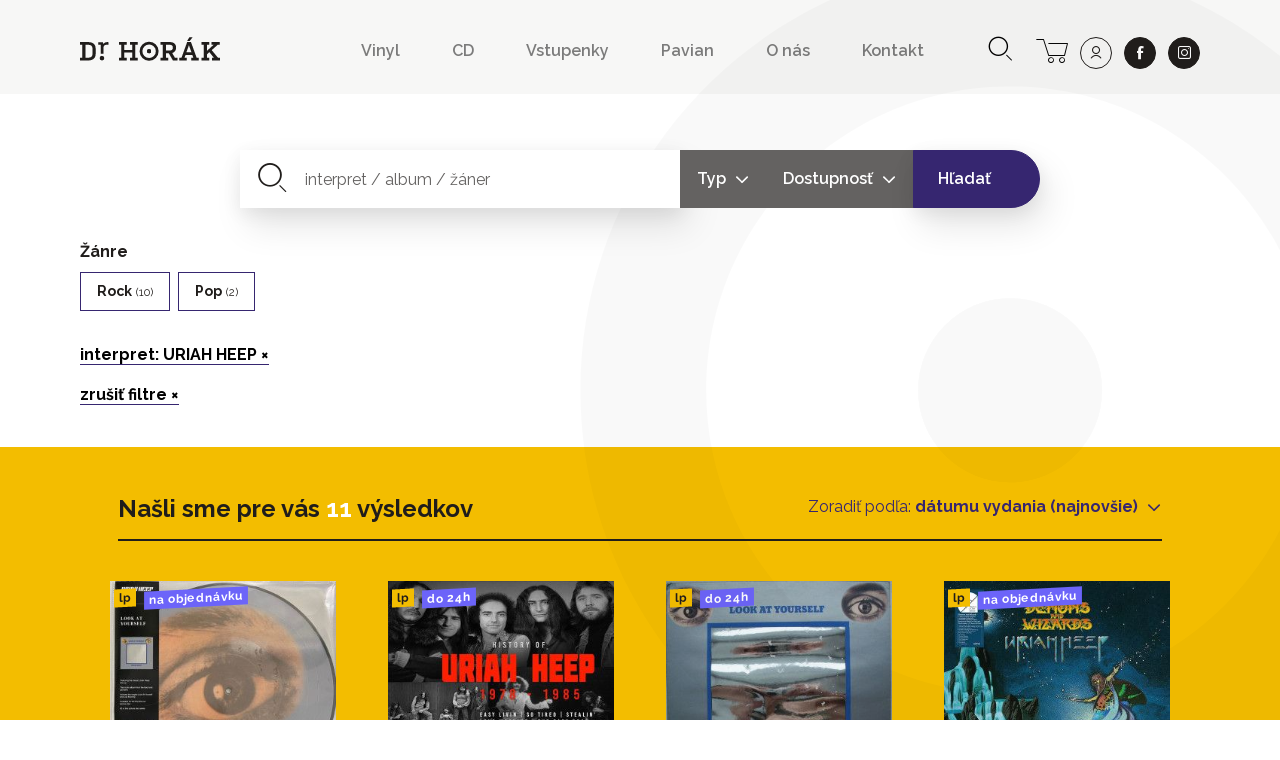

--- FILE ---
content_type: text/html; charset=UTF-8
request_url: https://www.drhorak.sk/katalog?authors=URIAH%20HEEP
body_size: 8095
content:
<!DOCTYPE html>
<html lang="sk">

    <head>
    <meta charset="utf-8">
    <meta http-equiv="X-UA-Compatible" content="IE=edge">
    <meta name="viewport" content="width=device-width, initial-scale=1, shrink-to-fit=no">
    <meta name="csrf-token" content="Kc4A0eXwWFMtmXoh9LUz5RrqbxVn6G5JEg81H3FL">

    <meta name="description" content="Sme viac než len predajňa, sme ostrov dobrej hudby uprostred mesta. Od roku 1991 prinášame pre svojich verných i nových zákazníkov neustále kvalitnú hudbu.">
    
        <meta property="og:title" content="Dr.Horák - naordinujte si dobrú hudbu" />
    <meta property="og:description" content="Sme viac než len predajňa, sme ostrov dobrej hudby uprostred mesta. Od roku 1991 prinášame pre svojich verných i nových zákazníkov neustále kvalitnú hudbu." />
    <meta property="og:type" content="website" />
    <meta property="og:url" content="https://www.drhorak.sk/katalog" />
    <meta property="og:image" content="https://www.drhorak.sk/images/og_image.jpg" />
    <meta property="og:site_name" content="Dr.Horák - naordinujte si dobrú hudbu" />
    
    
    <meta name="google-site-verification" content="fv_f2bT9R-CJWylp21O_bTbzbSH5ujKxtb3SVipgU6E" />

    <title>
                   autor: URIAH HEEP | ponuka titulov | Dr.Horák - naordinujte si dobrú hudbu
            </title>

    <!-- Favicons-->
    <link rel="apple-touch-icon" sizes="180x180" href="/apple-touch-icon.png">
<link rel="icon" type="image/png" sizes="32x32" href="/favicon-32x32.png">
<link rel="icon" type="image/png" sizes="16x16" href="/favicon-16x16.png">
<link rel="manifest" href="/site.webmanifest">
<link rel="mask-icon" href="/safari-pinned-tab.svg" color="#f3bd00">
<meta name="msapplication-TileColor" content="#f3bd00">
<meta name="theme-color" content="#f3bd00">
    
    

    
    <!-- Styles -->
    <link rel="stylesheet" href="https://unpkg.com/flickity@2/dist/flickity.min.css">
    <link rel="stylesheet" href="https://cdnjs.cloudflare.com/ajax/libs/select2/4.0.5/css/select2.min.css" />
    

    <link rel="stylesheet" href="/css/app.css?id=776edc1dac80f2840aae">
    
    <script>
window.dataLayer = window.dataLayer || [];
</script>
<script>(function(w,d,s,l,i){w[l]=w[l]||[];w[l].push({'gtm.start':
new Date().getTime(),event:'gtm.js'});var f=d.getElementsByTagName(s)[0],
j=d.createElement(s),dl=l!='dataLayer'?'&l='+l:'';j.async=true;j.src=
'https://www.googletagmanager.com/gtm.js?id='+i+dl;f.parentNode.insertBefore(j,f);
})(window,document,'script','dataLayer','GTM-NVVDSC8');</script>

    
    
    

</head>
    <body>
        <noscript><iframe src="https://www.googletagmanager.com/ns.html?id=GTM-NVVDSC8"
height="0" width="0" style="display:none;visibility:hidden"></iframe></noscript>

                    <div class="bg-katalog bg-overlay"></div>
        
        

        <nav class="navbar navbar-expand-lg navbar-light bg-light">
    <div class="container-fluid">
        <button class="navbar-toggler border-0 collapsed" type="button" data-toggle="collapse" data-target="#navbarDrHorak" aria-controls="navbarDrHorak" aria-expanded="false" aria-label="Toggle navigation">
            <i class="icon-close"></i>
            <i class="icon-bars"></i>
        </button>
        <a class="navbar-brand py-3 py-lg-4" href="/">
            <img src="/images/logo.svg"  alt="Dr. Horák" loading="lazy">
        </a>
        <a class="lh-2rem d-lg-none lead text-nowrap no-underline position-relative" title="košík" href="https://www.drhorak.sk/kosik" aria-label="cart">
                        <i class="icon-cart position-relative"></i>
        </a>
        <div class="collapse navbar-collapse mt-2" id="navbarDrHorak">
            <form class="form-inline d-block d-lg-none left-inner-addon mt-2 mb-4 bg-white" role="search" action="https://www.drhorak.sk/katalog" id="searchFormMobile">
                <i class="icon-search"></i>
                <input
                class="search form-control mr-sm-2 w-100 border-dark"
                name="search"
                
                type="text"
                placeholder="Hľadať"
                aria-label="hľadať"
                value=""
                data-products-title="albumy"
                data-concerts-title="koncerty"
                data-authors-title="interpreti"
                data-publishers-title="vydavateľstvá"
                data-categories-title="žánre"
                autocomplete="off"
                >
                <input type="submit" class="invisible position-absolute">
            </form>

            <ul class="navbar-nav ml-auto font-weight-semibold">
    <li class="nav-item mx-1 mr-md-5"><a class="nav-link px-0 py-1" href="https://www.drhorak.sk/katalog?type=LP">Vinyl</a></li>
    <li class="nav-item mx-1 mr-md-5"><a class="nav-link px-0 py-1" href="https://www.drhorak.sk/katalog?type=CD">CD</a></li>
    <li class="nav-item mx-1 mr-md-5"><a href="https://vstupenky.drhorak.sk" class=" nav-link px-0 py-1" title="Vstupenky na koncerty">Vstupenky</a></li>
    <li class="nav-item mx-1 mr-md-5"><a href="https://www.drhorak.sk/pavian-records" class=" nav-link px-0 py-1">Pavian</a></li>
    <li class="nav-item mx-1 mr-md-5"><a href="https://www.drhorak.sk/informacie/o-nas" class=" nav-link px-0 py-1">O nás</a></li>
    <li class="nav-item mx-1 mr-md-5"><a href="https://www.drhorak.sk/informacie/kontakt" class=" nav-link px-0 py-1">Kontakt</a></li>
</ul>
                            <a class="d-none d-lg-inline-block lh-2rem mr-0 ml-md-3 ml-2 lead text-nowrap no-underline" title="vyhľadávanie" href="#search-lg">
                    <i class="icon-search"></i>
                </a>
            
            <div class="text-center ml-2 text-nowrap">

                <a class="d-none d-lg-inline-block lh-2rem mr-0 ml-md-3 ml-2 lead text-nowrap no-underline position-relative" title="košík" href="https://www.drhorak.sk/kosik" aria-label="cart">
                                        <i class="icon-cart position-relative"></i>
                </a>

                <a class="ml-1 ml-md-2 btn btn-outline-dark btn-rounded btn-lg" title="prihlásiť sa" href="https://www.drhorak.sk/login?ref=menu" aria-label="user" rel="nofollow">
                    <i class="icon-user"></i>
                </a>

                <a class="ml-4 ml-md-2 btn btn-dark btn-rounded btn-lg border" href="https://www.facebook.com/drhorak.sk" title="facebook" rel="nofollow" target="_blank">
                    <i class="icon-facebook"></i>
                </a>

                <a class="ml-4 ml-md-2 btn btn-dark btn-rounded btn-lg border" href="https://www.instagram.com/drhorak_records" title="instagram" rel="nofollow" target="_blank">
                    <i class="icon-instagram"></i>
                </a>
            </div>

        </div>
    </div>
</nav>
        

        <div class="container">
            </div>
<section id="filters" class="bg-white">
  <div class="container pt-2">

    <form action="https://www.drhorak.sk/katalog" id="searchForm">
  <div class="input-group input-group-lg mt-4 mt-md-5 mx-auto mw-50rem z-index left-inner-addon search-lg" id="search-lg">
    <i class="icon-search"></i>
    <input type="text" name="search" role="search" class="form-control bg-white add-shadow border-0" placeholder="interpret / album / žáner" aria-label="interpret / album / žáner" aria-describedby="button-search" name="search"
                      
                      value=""
                      data-products-title="albumy"
                      data-authors-title="interpreti"
                      data-publishers-title="vydavateľstvá"
                      data-categories-title="žánre"
                      data-concerts-title="koncerty"
                      autocomplete="off">
    <div class="input-group-append input-dropdown">
        <input type="hidden" name="type" value="">
        <button class="btn btn-secondary dropdown-toggle" type="button" data-toggle="dropdown" aria-haspopup="true" aria-expanded="false">
                      Typ
                  </button>
        <div class="dropdown-menu">
            <a class="dropdown-item" href="#" data-value="LP">LP (Vinyl)</a>
            <a class="dropdown-item" href="#" data-value="CD">CD</a>
            <div class="dropdown-divider"></div>
            <a class="dropdown-item" href="#" data-value="">Všetko</a>
        </div>
    </div>

    <div class="input-group-append input-dropdown">
        <input type="hidden" name="pd_status" value="">
        <button class="btn btn-secondary dropdown-toggle" type="button" data-toggle="dropdown" aria-haspopup="true" aria-expanded="false">
                      Dostupnosť
                  </button>
        <div class="dropdown-menu">
            <a class="dropdown-item" href="#" data-value="4">Len skladom (do 24h)</a>
            <div class="dropdown-divider"></div>
            <a class="dropdown-item" href="#" data-value="0">Všetko</a>
        </div>
    </div>

    <div class="input-group-append">
      <button class="btn btn-info pl-md-4 pr-md-5 add-shadow" type="submit" id="button-search">Hľadať</button>
    </div>
  </div>
  <div class="input-group input-group-lg mx-auto mw-50rem z-index mt-4 mt-sm-0 justify-content-center" id="input-dropdown-mobile"></div>
</form>
    <form action="https://www.drhorak.sk/katalog" class="pt-2 pt-md-4">
      
      <input type="hidden" name="sort_by" id="sort_by" value="">


      
      <div class="row mb-4">
                            <div class="col-12 pt-2">
            <div class="">
              <label for="categories">Žánre</label>
            </div>
            <div class="d-md-flex justify-content-between flex-wrap">
                          <label class="btn btn-sm mr-2 font-weight-normal btn-outline-info text-capitalize py-2 px-3" for="category-rock">
                <strong>rock</strong> <span class="small">(10)</span>
                <input type="checkbox" class="custom-control-input form-check-input checkbox-category" name="categories[]" id="category-rock" value="Rock" >
              </label>
                          <label class="btn btn-sm mr-auto font-weight-normal btn-outline-info text-capitalize py-2 px-3" for="category-pop">
                <strong>pop</strong> <span class="small">(2)</span>
                <input type="checkbox" class="custom-control-input form-check-input checkbox-category" name="categories[]" id="category-pop" value="Pop" >
              </label>
                        </div>
          </div>
          
          <div class="col-md-12 text-left mt-4">
                                              <p>
                                          <input type="hidden" name="authors" value="URIAH HEEP">
                      <a class="font-weight-bold underline-color" href="https://www.drhorak.sk/katalog">interpret: URIAH HEEP ×</a>
                                      </p>
                  <p>

                    <a class="font-weight-bold underline-color" href="https://www.drhorak.sk/katalog">zrušiť filtre ×</a>
                  </p>
                                      </div>

        </div>
      </div>
    </form>
  </div>
</section>

<section id="content" class="bg-primary">
  
  <div  class="container py-4 px-4">
    <div class="row border-bottom-2 mt-4 mx-4">
      <div class="col-md-6 pl-0">
        <p class="display-2">Našli sme pre vás <span class="text-white">11</span> výsledkov</p>
      </div>
      <div class="col-md-6 text-right pr-0 text-info">
        <span>Zoradiť podľa:</span>
        <div class="dropdown d-inline-block">
          <a href="#" class="dropdown-toggle font-weight-bold no-underline text-info" id="dropdownSortBy" data-toggle="dropdown" aria-expanded="false">
            dátumu vydania (najnovšie)
            <span class="caret"></span>
          </a>
          <div class="dropdown-menu dropdown-menu-sort" role="menu" aria-labelledby="dropdownSortBy">
                                                <a class="dropdown-item" href="#" rel="released_date_new">dátumu vydania (najnovšie)</a>
                                                                <a class="dropdown-item" href="#" rel="released_date_old">dátumu vydania (najstaršie)</a>
                                                                <a class="dropdown-item" href="#" rel="expensive">najdrahšie</a>
                                                                <a class="dropdown-item" href="#" rel="cheap">najlacnejšie</a>
                                                                <a class="dropdown-item" href="#" rel="date_added">najnovšie pribudlo</a>
                                      </div>
        </div>
      </div>
    </div>
    

    <div class="row mt-4 catalog">
            <div class="col-xxl-2 col-md-3 col-6 product mb-2">
          <div class="card catalog-item">
  <div class="card-img-top px-2 pt-2 px-md-3 pt-md-3 pb-0">
    <a href="https://www.drhorak.sk/titul/uriah-heep/29462-look-at-yourself" class="ratio-box image card-img" style="padding-bottom: 98.3306%;" aria-labelledby="product29462">
      <img
  data-sizes="auto"
  data-src="https://www.drhorak.sk/cdn/obrazok/17df70afe693a77dd8003cf73ddfdc0c.jpg/600/0"
  data-srcset="https://www.drhorak.sk/cdn/obrazok/17df70afe693a77dd8003cf73ddfdc0c.jpg/600/0 600w,
    https://www.drhorak.sk/cdn/obrazok/17df70afe693a77dd8003cf73ddfdc0c.jpg/220/0 220w,
    https://www.drhorak.sk/cdn/obrazok/17df70afe693a77dd8003cf73ddfdc0c.jpg/300/0 300w,
    https://www.drhorak.sk/cdn/obrazok/17df70afe693a77dd8003cf73ddfdc0c.jpg/600/0 600w,
    https://www.drhorak.sk/cdn/obrazok/17df70afe693a77dd8003cf73ddfdc0c.jpg/800/0 800w"
  class="lazyload"
  alt="Uriah Heep: ">    </a>
    <a href="https://www.drhorak.sk/titul/uriah-heep/29462-look-at-yourself" class="card-img-overlay">
                <span class="mr-1 badge badge-type">LP</span>
                <span class="mr-1 badge badge-status">na objednávku</span>
          </a>
  </div>
  <div class="card-body p-2 p-md-3">

      <a href="https://www.drhorak.sk/titul/uriah-heep/29462-look-at-yourself" id="product29462">

                    <strong class="pd_name">Uriah Heep</strong>
                
        <div class="product-title d-flex justify-content-between w-100 font-weight-semibold">

            <span class="opacity-70">Look At Yourself</span>

            <div class="pl-2 text-right">
                            <span class="py-1">&euro;&nbsp;30</span><br>
              
            </div>
        </div>
      </a>
      </div>
</div>        </div>
            <div class="col-xxl-2 col-md-3 col-6 product mb-2">
          <div class="card catalog-item">
  <div class="card-img-top px-2 pt-2 px-md-3 pt-md-3 pb-0">
    <a href="https://www.drhorak.sk/titul/uriah-heep/36351-history-of-1978-1985" class="ratio-box image card-img" style="padding-bottom: 100%;" aria-labelledby="product36351">
      <img
  data-sizes="auto"
  data-src="https://www.drhorak.sk/cdn/obrazok/cf099d25ba4fe68021733f2ba7efd24a.jpg/600/0"
  data-srcset="https://www.drhorak.sk/cdn/obrazok/cf099d25ba4fe68021733f2ba7efd24a.jpg/600/0 600w,
    https://www.drhorak.sk/cdn/obrazok/cf099d25ba4fe68021733f2ba7efd24a.jpg/220/0 220w,
    https://www.drhorak.sk/cdn/obrazok/cf099d25ba4fe68021733f2ba7efd24a.jpg/300/0 300w,
    https://www.drhorak.sk/cdn/obrazok/cf099d25ba4fe68021733f2ba7efd24a.jpg/600/0 600w,
    https://www.drhorak.sk/cdn/obrazok/cf099d25ba4fe68021733f2ba7efd24a.jpg/800/0 800w"
  class="lazyload"
  alt="Uriah Heep: ">    </a>
    <a href="https://www.drhorak.sk/titul/uriah-heep/36351-history-of-1978-1985" class="card-img-overlay">
                <span class="mr-1 badge badge-type">LP</span>
                <span class="mr-1 badge badge-status">do 24h</span>
          </a>
  </div>
  <div class="card-body p-2 p-md-3">

      <a href="https://www.drhorak.sk/titul/uriah-heep/36351-history-of-1978-1985" id="product36351">

                    <strong class="pd_name">Uriah Heep</strong>
                
        <div class="product-title d-flex justify-content-between w-100 font-weight-semibold">

            <span class="opacity-70">History Of 1978-1985</span>

            <div class="pl-2 text-right">
                            <span class="py-1">&euro;&nbsp;35</span><br>
              
            </div>
        </div>
      </a>
      </div>
</div>        </div>
            <div class="col-xxl-2 col-md-3 col-6 product mb-2">
          <div class="card catalog-item">
  <div class="card-img-top px-2 pt-2 px-md-3 pt-md-3 pb-0">
    <a href="https://www.drhorak.sk/titul/uriah-heep/36135-look-at-yourself" class="ratio-box image card-img" style="padding-bottom: 98.8314%;" aria-labelledby="product36135">
      <img
  data-sizes="auto"
  data-src="https://www.drhorak.sk/cdn/obrazok/ac34af793f713ef590b031fa584a39a5.jpg/600/0"
  data-srcset="https://www.drhorak.sk/cdn/obrazok/ac34af793f713ef590b031fa584a39a5.jpg/600/0 600w,
    https://www.drhorak.sk/cdn/obrazok/ac34af793f713ef590b031fa584a39a5.jpg/220/0 220w,
    https://www.drhorak.sk/cdn/obrazok/ac34af793f713ef590b031fa584a39a5.jpg/300/0 300w,
    https://www.drhorak.sk/cdn/obrazok/ac34af793f713ef590b031fa584a39a5.jpg/600/0 600w,
    https://www.drhorak.sk/cdn/obrazok/ac34af793f713ef590b031fa584a39a5.jpg/800/0 800w"
  class="lazyload"
  alt="Uriah Heep: ">    </a>
    <a href="https://www.drhorak.sk/titul/uriah-heep/36135-look-at-yourself" class="card-img-overlay">
                <span class="mr-1 badge badge-type">LP</span>
                <span class="mr-1 badge badge-status">do 24h</span>
          </a>
  </div>
  <div class="card-body p-2 p-md-3">

      <a href="https://www.drhorak.sk/titul/uriah-heep/36135-look-at-yourself" id="product36135">

                    <strong class="pd_name">Uriah Heep</strong>
                
        <div class="product-title d-flex justify-content-between w-100 font-weight-semibold">

            <span class="opacity-70">Look At Yourself</span>

            <div class="pl-2 text-right">
                            <span class="py-1">&euro;&nbsp;35</span><br>
              
            </div>
        </div>
      </a>
      </div>
</div>        </div>
            <div class="col-xxl-2 col-md-3 col-6 product mb-2">
          <div class="card catalog-item">
  <div class="card-img-top px-2 pt-2 px-md-3 pt-md-3 pb-0">
    <a href="https://www.drhorak.sk/titul/uriah-heep/7278-demons-and-wizards" class="ratio-box image card-img" style="padding-bottom: 100%;" aria-labelledby="product7278">
      <img
  data-sizes="auto"
  data-src="https://www.drhorak.sk/cdn/obrazok/9d577b20c1ba31e2ba56d054a0752ed4.jpg/600/0"
  data-srcset="https://www.drhorak.sk/cdn/obrazok/9d577b20c1ba31e2ba56d054a0752ed4.jpg/600/0 600w,
    https://www.drhorak.sk/cdn/obrazok/9d577b20c1ba31e2ba56d054a0752ed4.jpg/220/0 220w,
    https://www.drhorak.sk/cdn/obrazok/9d577b20c1ba31e2ba56d054a0752ed4.jpg/300/0 300w,
    https://www.drhorak.sk/cdn/obrazok/9d577b20c1ba31e2ba56d054a0752ed4.jpg/600/0 600w,
    https://www.drhorak.sk/cdn/obrazok/9d577b20c1ba31e2ba56d054a0752ed4.jpg/800/0 800w"
  class="lazyload"
  alt="URIAH HEEP: ">    </a>
    <a href="https://www.drhorak.sk/titul/uriah-heep/7278-demons-and-wizards" class="card-img-overlay">
                <span class="mr-1 badge badge-type">LP</span>
                <span class="mr-1 badge badge-status">na objednávku</span>
          </a>
  </div>
  <div class="card-body p-2 p-md-3">

      <a href="https://www.drhorak.sk/titul/uriah-heep/7278-demons-and-wizards" id="product7278">

                    <strong class="pd_name">URIAH HEEP</strong>
                
        <div class="product-title d-flex justify-content-between w-100 font-weight-semibold">

            <span class="opacity-70">DEMONS AND WIZARDS</span>

            <div class="pl-2 text-right">
                            <span class="py-1">&euro;&nbsp;35</span><br>
              
            </div>
        </div>
      </a>
      </div>
</div>        </div>
            <div class="col-xxl-2 col-md-3 col-6 product mb-2">
          <div class="card catalog-item">
  <div class="card-img-top px-2 pt-2 px-md-3 pt-md-3 pb-0">
    <a href="https://www.drhorak.sk/titul/uriah-heep/20695-your-turn-to-remember-the-definitive-anthology-1970-1990" class="ratio-box image card-img" style="padding-bottom: 100%;" aria-labelledby="product20695">
      <img
  data-sizes="auto"
  data-src="https://www.drhorak.sk/cdn/obrazok/f23a3e0737973aafd82bc7ea5def10b2.jpg/600/0"
  data-srcset="https://www.drhorak.sk/cdn/obrazok/f23a3e0737973aafd82bc7ea5def10b2.jpg/600/0 600w,
    https://www.drhorak.sk/cdn/obrazok/f23a3e0737973aafd82bc7ea5def10b2.jpg/220/0 220w,
    https://www.drhorak.sk/cdn/obrazok/f23a3e0737973aafd82bc7ea5def10b2.jpg/300/0 300w,
    https://www.drhorak.sk/cdn/obrazok/f23a3e0737973aafd82bc7ea5def10b2.jpg/600/0 600w,
    https://www.drhorak.sk/cdn/obrazok/f23a3e0737973aafd82bc7ea5def10b2.jpg/800/0 800w"
  class="lazyload"
  alt="Uriah Heep: ">    </a>
    <a href="https://www.drhorak.sk/titul/uriah-heep/20695-your-turn-to-remember-the-definitive-anthology-1970-1990" class="card-img-overlay">
                <span class="mr-1 badge badge-type">CD</span>
                <span class="mr-1 badge badge-status">do 24h</span>
          </a>
  </div>
  <div class="card-body p-2 p-md-3">

      <a href="https://www.drhorak.sk/titul/uriah-heep/20695-your-turn-to-remember-the-definitive-anthology-1970-1990" id="product20695">

                    <strong class="pd_name">Uriah Heep</strong>
                
        <div class="product-title d-flex justify-content-between w-100 font-weight-semibold">

            <span class="opacity-70">Your Turn To Remember - The Definitive Anthology 1970-1990</span>

            <div class="pl-2 text-right">
                            <span class="py-1">&euro;&nbsp;20</span><br>
              
            </div>
        </div>
      </a>
      </div>
</div>        </div>
            <div class="col-xxl-2 col-md-3 col-6 product mb-2">
          <div class="card catalog-item">
  <div class="card-img-top px-2 pt-2 px-md-3 pt-md-3 pb-0">
    <a href="https://www.drhorak.sk/titul/uriah-heep/27714-the-magicians-birthday" class="ratio-box image card-img" style="padding-bottom: 100%;" aria-labelledby="product27714">
      <img
  data-sizes="auto"
  data-src="https://www.drhorak.sk/cdn/obrazok/93000207e7be5e0cf31e4f4ecf07c968.jpg/600/0"
  data-srcset="https://www.drhorak.sk/cdn/obrazok/93000207e7be5e0cf31e4f4ecf07c968.jpg/600/0 600w,
    https://www.drhorak.sk/cdn/obrazok/93000207e7be5e0cf31e4f4ecf07c968.jpg/220/0 220w,
    https://www.drhorak.sk/cdn/obrazok/93000207e7be5e0cf31e4f4ecf07c968.jpg/300/0 300w,
    https://www.drhorak.sk/cdn/obrazok/93000207e7be5e0cf31e4f4ecf07c968.jpg/600/0 600w,
    https://www.drhorak.sk/cdn/obrazok/93000207e7be5e0cf31e4f4ecf07c968.jpg/800/0 800w"
  class="lazyload"
  alt="Uriah Heep: ">    </a>
    <a href="https://www.drhorak.sk/titul/uriah-heep/27714-the-magicians-birthday" class="card-img-overlay">
                <span class="mr-1 badge badge-type">LP</span>
                <span class="mr-1 badge badge-status">na objednávku</span>
          </a>
  </div>
  <div class="card-body p-2 p-md-3">

      <a href="https://www.drhorak.sk/titul/uriah-heep/27714-the-magicians-birthday" id="product27714">

                    <strong class="pd_name">Uriah Heep</strong>
                
        <div class="product-title d-flex justify-content-between w-100 font-weight-semibold">

            <span class="opacity-70">The Magician&#039;s Birthday</span>

            <div class="pl-2 text-right">
                            <span class="py-1">&euro;&nbsp;24,90</span><br>
              
            </div>
        </div>
      </a>
      </div>
</div>        </div>
            <div class="col-xxl-2 col-md-3 col-6 product mb-2">
          <div class="card catalog-item">
  <div class="card-img-top px-2 pt-2 px-md-3 pt-md-3 pb-0">
    <a href="https://www.drhorak.sk/titul/uriah-heep/27716-very-eavy-very-umble" class="ratio-box image card-img" style="padding-bottom: 100%;" aria-labelledby="product27716">
      <img
  data-sizes="auto"
  data-src="https://www.drhorak.sk/cdn/obrazok/c06d846dae37b15fd861d23c82d03067.jpg/600/0"
  data-srcset="https://www.drhorak.sk/cdn/obrazok/c06d846dae37b15fd861d23c82d03067.jpg/600/0 600w,
    https://www.drhorak.sk/cdn/obrazok/c06d846dae37b15fd861d23c82d03067.jpg/220/0 220w,
    https://www.drhorak.sk/cdn/obrazok/c06d846dae37b15fd861d23c82d03067.jpg/300/0 300w,
    https://www.drhorak.sk/cdn/obrazok/c06d846dae37b15fd861d23c82d03067.jpg/600/0 600w,
    https://www.drhorak.sk/cdn/obrazok/c06d846dae37b15fd861d23c82d03067.jpg/800/0 800w"
  class="lazyload"
  alt="Uriah Heep: ">    </a>
    <a href="https://www.drhorak.sk/titul/uriah-heep/27716-very-eavy-very-umble" class="card-img-overlay">
                <span class="mr-1 badge badge-type">LP</span>
                <span class="mr-1 badge badge-status">do 24h</span>
          </a>
  </div>
  <div class="card-body p-2 p-md-3">

      <a href="https://www.drhorak.sk/titul/uriah-heep/27716-very-eavy-very-umble" id="product27716">

                    <strong class="pd_name">Uriah Heep</strong>
                
        <div class="product-title d-flex justify-content-between w-100 font-weight-semibold">

            <span class="opacity-70">...Very &#039;Eavy Very &#039;Umble...</span>

            <div class="pl-2 text-right">
                            <span class="py-1">&euro;&nbsp;30</span><br>
              
            </div>
        </div>
      </a>
      </div>
</div>        </div>
            <div class="col-xxl-2 col-md-3 col-6 product mb-2">
          <div class="card catalog-item">
  <div class="card-img-top px-2 pt-2 px-md-3 pt-md-3 pb-0">
    <a href="https://www.drhorak.sk/titul/uriah-heep/30129-demons-and-wizards" class="ratio-box image card-img" style="padding-bottom: 99.5556%;" aria-labelledby="product30129">
      <img
  data-sizes="auto"
  data-src="https://www.drhorak.sk/cdn/obrazok/cb05b61e5ef8b4275d269a7cc552ac24.jpg/600/0"
  data-srcset="https://www.drhorak.sk/cdn/obrazok/cb05b61e5ef8b4275d269a7cc552ac24.jpg/600/0 600w,
    https://www.drhorak.sk/cdn/obrazok/cb05b61e5ef8b4275d269a7cc552ac24.jpg/220/0 220w,
    https://www.drhorak.sk/cdn/obrazok/cb05b61e5ef8b4275d269a7cc552ac24.jpg/300/0 300w,
    https://www.drhorak.sk/cdn/obrazok/cb05b61e5ef8b4275d269a7cc552ac24.jpg/600/0 600w,
    https://www.drhorak.sk/cdn/obrazok/cb05b61e5ef8b4275d269a7cc552ac24.jpg/800/0 800w"
  class="lazyload"
  alt="URIAH HEEP: ">    </a>
    <a href="https://www.drhorak.sk/titul/uriah-heep/30129-demons-and-wizards" class="card-img-overlay">
                <span class="mr-1 badge badge-type">LP</span>
                <span class="mr-1 badge badge-status">do 24h</span>
          </a>
  </div>
  <div class="card-body p-2 p-md-3">

      <a href="https://www.drhorak.sk/titul/uriah-heep/30129-demons-and-wizards" id="product30129">

                    <strong class="pd_name">URIAH HEEP</strong>
                
        <div class="product-title d-flex justify-content-between w-100 font-weight-semibold">

            <span class="opacity-70">DEMONS AND WIZARDS</span>

            <div class="pl-2 text-right">
                            <span class="py-1">&euro;&nbsp;30</span><br>
              
            </div>
        </div>
      </a>
      </div>
</div>        </div>
            <div class="col-xxl-2 col-md-3 col-6 product mb-2">
          <div class="card catalog-item">
  <div class="card-img-top px-2 pt-2 px-md-3 pt-md-3 pb-0">
    <a href="https://www.drhorak.sk/titul/uriah-heep/27715-look-at-yourself" class="ratio-box image card-img" style="padding-bottom: 100%;" aria-labelledby="product27715">
      <img
  data-sizes="auto"
  data-src="https://www.drhorak.sk/cdn/obrazok/f75ec682c7d570da8c7eef9b39c121c6.jpg/600/0"
  data-srcset="https://www.drhorak.sk/cdn/obrazok/f75ec682c7d570da8c7eef9b39c121c6.jpg/600/0 600w,
    https://www.drhorak.sk/cdn/obrazok/f75ec682c7d570da8c7eef9b39c121c6.jpg/220/0 220w,
    https://www.drhorak.sk/cdn/obrazok/f75ec682c7d570da8c7eef9b39c121c6.jpg/300/0 300w,
    https://www.drhorak.sk/cdn/obrazok/f75ec682c7d570da8c7eef9b39c121c6.jpg/600/0 600w,
    https://www.drhorak.sk/cdn/obrazok/f75ec682c7d570da8c7eef9b39c121c6.jpg/800/0 800w"
  class="lazyload"
  alt="Uriah Heep: ">    </a>
    <a href="https://www.drhorak.sk/titul/uriah-heep/27715-look-at-yourself" class="card-img-overlay">
                <span class="mr-1 badge badge-type">LP</span>
                <span class="mr-1 badge badge-status">na objednávku</span>
          </a>
  </div>
  <div class="card-body p-2 p-md-3">

      <a href="https://www.drhorak.sk/titul/uriah-heep/27715-look-at-yourself" id="product27715">

                    <strong class="pd_name">Uriah Heep</strong>
                
        <div class="product-title d-flex justify-content-between w-100 font-weight-semibold">

            <span class="opacity-70">Look At Yourself</span>

            <div class="pl-2 text-right">
                            <span class="py-1">&euro;&nbsp;24,90</span><br>
              
            </div>
        </div>
      </a>
      </div>
</div>        </div>
            <div class="col-xxl-2 col-md-3 col-6 product mb-2">
          <div class="card catalog-item">
  <div class="card-img-top px-2 pt-2 px-md-3 pt-md-3 pb-0">
    <a href="https://www.drhorak.sk/titul/uriah-heep/30784-salisbury" class="ratio-box image card-img" style="padding-bottom: 100%;" aria-labelledby="product30784">
      <img
  data-sizes="auto"
  data-src="https://www.drhorak.sk/cdn/obrazok/ac462ff68637bcba753cf4b57b460777.jpg/600/0"
  data-srcset="https://www.drhorak.sk/cdn/obrazok/ac462ff68637bcba753cf4b57b460777.jpg/600/0 600w,
    https://www.drhorak.sk/cdn/obrazok/ac462ff68637bcba753cf4b57b460777.jpg/220/0 220w,
    https://www.drhorak.sk/cdn/obrazok/ac462ff68637bcba753cf4b57b460777.jpg/300/0 300w,
    https://www.drhorak.sk/cdn/obrazok/ac462ff68637bcba753cf4b57b460777.jpg/600/0 600w,
    https://www.drhorak.sk/cdn/obrazok/ac462ff68637bcba753cf4b57b460777.jpg/800/0 800w"
  class="lazyload"
  alt="Uriah Heep: ">    </a>
    <a href="https://www.drhorak.sk/titul/uriah-heep/30784-salisbury" class="card-img-overlay">
                <span class="mr-1 badge badge-type">LP</span>
                <span class="mr-1 badge badge-status">na objednávku</span>
          </a>
  </div>
  <div class="card-body p-2 p-md-3">

      <a href="https://www.drhorak.sk/titul/uriah-heep/30784-salisbury" id="product30784">

                    <strong class="pd_name">Uriah Heep</strong>
                
        <div class="product-title d-flex justify-content-between w-100 font-weight-semibold">

            <span class="opacity-70">Salisbury</span>

            <div class="pl-2 text-right">
                            <span class="py-1">&euro;&nbsp;29,80</span><br>
              
            </div>
        </div>
      </a>
      </div>
</div>        </div>
            <div class="col-xxl-2 col-md-3 col-6 product mb-2">
          <div class="card catalog-item">
  <div class="card-img-top px-2 pt-2 px-md-3 pt-md-3 pb-0">
    <a href="https://www.drhorak.sk/titul/uriah-heep/34354-the-ultimate-collection" class="ratio-box image card-img" style="padding-bottom: 100%;" aria-labelledby="product34354">
      <img
  data-sizes="auto"
  data-src="https://www.drhorak.sk/cdn/obrazok/ac282e215502a8550f054e3a71a6fd8d.JPG/600/0"
  data-srcset="https://www.drhorak.sk/cdn/obrazok/ac282e215502a8550f054e3a71a6fd8d.JPG/600/0 600w,
    https://www.drhorak.sk/cdn/obrazok/ac282e215502a8550f054e3a71a6fd8d.JPG/220/0 220w,
    https://www.drhorak.sk/cdn/obrazok/ac282e215502a8550f054e3a71a6fd8d.JPG/300/0 300w,
    https://www.drhorak.sk/cdn/obrazok/ac282e215502a8550f054e3a71a6fd8d.JPG/600/0 600w,
    https://www.drhorak.sk/cdn/obrazok/ac282e215502a8550f054e3a71a6fd8d.JPG/800/0 800w"
  class="lazyload"
  alt="URIAH HEEP: ">    </a>
    <a href="https://www.drhorak.sk/titul/uriah-heep/34354-the-ultimate-collection" class="card-img-overlay">
                <span class="mr-1 badge badge-type">CD</span>
                <span class="mr-1 badge badge-status">do 24h</span>
          </a>
  </div>
  <div class="card-body p-2 p-md-3">

      <a href="https://www.drhorak.sk/titul/uriah-heep/34354-the-ultimate-collection" id="product34354">

                    <strong class="pd_name">URIAH HEEP</strong>
                
        <div class="product-title d-flex justify-content-between w-100 font-weight-semibold">

            <span class="opacity-70">THE ULTIMATE COLLECTION</span>

            <div class="pl-2 text-right">
                            <span class="py-1">&euro;&nbsp;17</span><br>
              
            </div>
        </div>
      </a>
      </div>
</div>        </div>
        </div>

    
  </div>
</section>
<div>

            
                

                
            

            
        </div>

        <footer class="footer bg-dark bg-footer">
  <div class="container-fluid d-flex h-100">
    <div class="row w-100 text-light mt-5">
        <div class="col-md">
            <img src="https://www.drhorak.sk/images/logo-invert.svg" alt="Dr. Horák">
        </div>
        <div class="col-md">
          <div class="display-5 ml-3">E-SHOP</div>
          <nav class="nav flex-column">
            <a class="nav-link" href="https://www.drhorak.sk/katalog?sort_by=date_added">Posledné pridané</a>
            <a class="nav-link" href="https://www.drhorak.sk/katalog?type=CD">Katalóg CD</a>
            <a class="nav-link" href="https://www.drhorak.sk/katalog?type=LP">Katalóg LP</a>
            <a class="nav-link" href="https://www.drhorak.sk/predpredaj">Predpredaj</a>
          </nav>
        </div>
        <div class="col-md">
          <div class="display-5 ml-3">PAVIAN RECORDS</div>

          <nav class="nav flex-column">
            <a class="nav-link" href="https://www.drhorak.sk/pavian-records">Novinky z pavian records</a>
            <a class="nav-link" href="https://www.drhorak.sk/pavian-records#viac">Vydavateľstvo</a>
            
          </nav>

        </div>
        <div class="col-md">
          <div class="display-5 ml-3">VSTUPENKY<br>NA KONCERTY</div>
          <nav class="nav flex-column">
            <a class="nav-link" href="https://vstupenky.drhorak.sk">Najbližšie koncerty</a>
            <a class="nav-link" href="https://www.drhorak.sk/informacie/vstupenky">Informácie k nákupu vstupeniek na koncerty</a>
          </nav>
        </div>
        <div class="col-md">
          
          
        </div>
    </div>
  </div>
  <div class="subfooter d-flex align-items-center w-100 text-light">
    <div class="container-fluid">
      <div class="row">
        <div class="col-12 text-center">
          <a href="https://www.drhorak.sk/informacie/podmienky" class="mr-5 text-secondary text-uppercase no-underline">Obchodné podmienky</a>
          <a href="https://www.drhorak.sk/informacie/gdpr" class="mr-5 text-secondary text-uppercase no-underline">Ochrana osobných údajov</a>
          <a href="https://www.drhorak.sk/informacie/doprava-a-platba" class="text-secondary text-uppercase no-underline">Doprava a platba</a>
        </div>
        
      </div>
    </div>
  </div>
</footer>
        <a href="#" class="back-to-top no-underline text-uppercase bg-white px-2 py-1  add-shadow">
            <i class="icon-chevron-up mr-1 text-danger"></i> <span class="medium">návrat hore</span>
        </a>


        <script src="https://cdnjs.cloudflare.com/ajax/libs/lazysizes/4.1.1/lazysizes.min.js"></script>
<script src="https://cdnjs.cloudflare.com/ajax/libs/lazysizes/4.1.1/plugins/unveilhooks/ls.unveilhooks.min.js"></script>
<script type="text/javascript" src="/js/manifest.js?id=7db827d654313dce4250"></script>
<script type="text/javascript" src="/js/vendor.js?id=e8be88d2c037bdb9ea2c"></script>
<script type="text/javascript" src="/js/app.js?id=4ef78d07276cec9816ae"></script>
<script src="https://cdnjs.cloudflare.com/ajax/libs/corejs-typeahead/1.3.1/typeahead.bundle.min.js"></script>
<script type="text/javascript" src="/js/search.js?id=4f82a675aa09e0a48774"></script>
        <script src="https://cdnjs.cloudflare.com/ajax/libs/select2/4.0.5/js/select2.min.js"></script>
<script>

  $(document).ready(function() {

    $("#filters :input").change(function(e) {
        // if(this.checked) {
        //   $("#filters input[type='checkbox']").not(this).prop("checked", false);
        // }
        var form = $(this).closest("form");
        form.submit();
    });

    $('#filters .checkbox-category').click(function(){
      $(this).closest('label').toggleClass('btn-info btn-outline-info');
    });

    // SELECT

    $(".dropdown-menu-sort a").click(function(e) {
        e.preventDefault();
        $('#sort_by').val($(this).attr('rel'));
        $('#filters form').submit();
    });

    function formatState (state) {
      if (!state.id) {
         return state.text;
       }
      var  option_text =  state.text.replace(/ *\([^)]*\) */g, "");
      var  option_count =  state.text.match(/\((.*)\)/)[1];
      var $state = $(
          '<span>' + option_text + ' <span class="badge badge-pill badge-light">'+option_count+'</span></span>'
        );
      return $state;
    };

    $(".custom-select").select2({
      templateResult: formatState,
      templateSelection: formatState,
      theme: "bootstrap4",
      allowClear: true
    });

    // SLIDER
    /*

    var slider = noUiSlider.create($('#release_year')[0], {
      start: [2008, 2023],
      connect: true,
      step: 1,
      range: {
        'min': 2008,
        'max': 2023,
      },
      tooltips: [ false, false ],
      format: wNumb({
         decimals: 0
       })
    });

    slider.on('update', function( values, handle ) {
         if ( handle ) {
             $("#release_year_until").val(values[handle]);
         } else {
             $("#release_year_from").val(values[handle]);
         }
     });

    slider.on('end', function( values, handle ) {
         var form = $('#filters form');
         form.submit();
     });

    $('#release_year_from').change(function(e){
       slider.set([this.value, null]);
    });

    $('#release_year_until').change(function(){
       slider.set([null, this.value]);
    });
    */

    // REMOVE EMPTY PARAMS FROM URL
    $("#filters form").submit(function()
    {
        $('#searchForm :input').not(':submit').clone().hide().appendTo("#filters form");

        $(this).find('input[name], select[name]').each(function(){
            if (!$(this).val()){
                $(this).data('name', $(this).attr('name'));
                $(this).removeAttr('name');
            }
        });
        if ( $('#release_year_from').val()=='2008' ) {
          $('#release_year_from').attr("disabled", true);
        }
        if ( $('#release_year_until').val()=='2023' ) {
          $('#release_year_until').attr("disabled", true);
        }
    });

  });

</script>



    </body>
</html>


--- FILE ---
content_type: text/plain
request_url: https://www.google-analytics.com/j/collect?v=1&_v=j102&a=937056178&t=pageview&_s=1&dl=https%3A%2F%2Fwww.drhorak.sk%2Fkatalog%3Fauthors%3DURIAH%2520HEEP&ul=en-us%40posix&dt=autor%3A%20URIAH%20HEEP%20%7C%20ponuka%20titulov%20%7C%20Dr.Hor%C3%A1k%20-%20naordinujte%20si%20dobr%C3%BA%20hudbu&sr=1280x720&vp=1280x720&_u=YGBAgEABAAAAACAAI~&jid=645972696&gjid=1323996183&cid=624641994.1768600304&tid=UA-34111152-1&_gid=1967873353.1768600304&_slc=1&gtm=45He61e1n81NVVDSC8v852866913za200zd852866913&gcd=13l3l3l3l1l1&dma=0&tag_exp=103116026~103200004~104527906~104528500~104573694~104684208~104684211~105391253~115938465~115938469~115985660~117041587&z=1500036312
body_size: -449
content:
2,cG-WP5K436RGD

--- FILE ---
content_type: image/svg+xml
request_url: https://www.drhorak.sk/images/bg/katalog.svg
body_size: 21861
content:
<?xml version="1.0" encoding="UTF-8" standalone="no"?>
<svg
   xmlns:dc="http://purl.org/dc/elements/1.1/"
   xmlns:cc="http://creativecommons.org/ns#"
   xmlns:rdf="http://www.w3.org/1999/02/22-rdf-syntax-ns#"
   xmlns:svg="http://www.w3.org/2000/svg"
   xmlns="http://www.w3.org/2000/svg"
   xmlns:xlink="http://www.w3.org/1999/xlink"
   xmlns:sodipodi="http://sodipodi.sourceforge.net/DTD/sodipodi-0.dtd"
   xmlns:inkscape="http://www.inkscape.org/namespaces/inkscape"
   inkscape:version="1.0beta2 (2b71d25, 2019-12-03)"
   sodipodi:docname="katalog.svg"
   id="svg28"
   version="1.1"
   viewBox="0 0 1284.198 871.063"
   height="871.063"
   width="1284.198">
  <metadata
     id="metadata34">
    <rdf:RDF>
      <cc:Work
         rdf:about="">
        <dc:format>image/svg+xml</dc:format>
        <dc:type
           rdf:resource="http://purl.org/dc/dcmitype/StillImage" />
      </cc:Work>
    </rdf:RDF>
  </metadata>
  <defs
     id="defs32" />
  <sodipodi:namedview
     inkscape:current-layer="g26"
     inkscape:window-maximized="0"
     inkscape:window-y="23"
     inkscape:window-x="0"
     inkscape:cy="589.16075"
     inkscape:cx="537.69076"
     inkscape:zoom="0.6704452"
     showgrid="false"
     id="namedview30"
     inkscape:window-height="781"
     inkscape:window-width="1380"
     inkscape:pageshadow="2"
     inkscape:pageopacity="0"
     guidetolerance="10"
     gridtolerance="10"
     objecttolerance="10"
     borderopacity="1"
     inkscape:document-rotation="0"
     bordercolor="#666666"
     pagecolor="#ffffff" />
  <g
     id="g26"
     transform="translate(-182.352 42.063)">
    <g
       id="g14"
       opacity="0.223"
       transform="translate(182.352 -42.063)">
      <image
         id="image46"
         xlink:href="[data-uri]
eJzt3etyG7eyBlBI8vs/sS3mh8yYoniZGeLSDaxVpUoqZ5+EtklMf+gG+FYAoJ63O3//6J8d+d9s
cXrhf3Pa8L8BgF1qPeAAmM/bnb9e//2qTk/+CgDfeHgCrOdeqPJMaOcymAlpAIvyoAWYz2WYEqzy
uA5mwhnAZDyMAXK6DlbW87ldhzLBDCAhD2uA2N6ufuCajhlAEh7kADEIWdQmlAEE4wEP0JdxQUY7
FeOLAEN46AO0o5tFFgIZQAeKAYA6BC1mI5ABVKZAADhG2GJFAhnACxQMANu8F0ELrgljADsoIgB+
0tWC4z6LMAZwk6ICQNiCloQxgL8UGcCqjBHCGMIYsCxFB7CKt/IvcAExODMGLEURAszq3NV6H/1C
gM1O5V9nDGA6whcwE90tmIcgBkxHgQJk5+wWzO88lvg5+oUAvEKxAmRjnBDWJogBaQlfQAbGCYF7
PosgBiShkAGiEriAvVxjD4SmqAEiEbiAWgQxIBwFDjCawAW0ZjQRCEGxA4zg0gxgFEEMGEb4Anp6
LwIXEINbE4HuhC+gNYELiM4XOgNdCF9AC85xAVkZSwSaURgBNelyATMRxICqhC/gVbpcwOyMJQJV
KJaAo3S5gBXphgGHCV/AHrpcAF90w4DdFFDAFrpcAPfphgGbCF/APbpcAPucSil/Rr8IIC5FFXBN
lwvgNUYSgZuEL+BM6AKoz0gi8D/hC/go1gKA1nTDAAUXLMp5LoBxdMNgUQovWMtb+ep0ATCeEAaL
Eb5gDc5zAcTllkRYhPAFcxO6APIQwmBywhfMSegCyMvlHDAp4QvmInQBzEMIg8kIXzAH18UDzEsI
g0ko1iA3oQtgHUIYJKdog3x8RxfA2oQwSErxBnkIXQBcEsIgGUUcxCd0AfCIK+ohCcUcxOZMFwBb
CWEQnKIOYnJlPABHCWEQlPAFsQhdANQihEEwwhfEIHQB0Mrn3x9gMOELxnorX+e6AKA1IQwGE75g
DDcYAjDKn+J6ehhC4Qf9ucEQgNGcB4MBFIDQj3NdAEQjhEFHwhe0J3QBEJ3zYNCB8AXtuEwDgGyc
B4OGhC9ow7kuALIyigiNKA6hLiOGAMzCKCJUJnxBHUIXALMyigiVCF/wGue6AFiBUUSoQPiC45zr
AmA1Qhi8QOEI+xkxBGB1RhHhAOEL9tHtAoAvumCwkyISttHtAoDb3IoIGwlf8JgLNQBgG6OI8ITw
BfcZMQSAfYwiwgMKS/hJtwsAXqMLBjcIX/CdbhcA1KELBlcUmfBFtwsA2tAFg7+EL9DtAoDWdMGg
KDhZm24XAPSlC8bShC9WpdsFAGPogrEsxSer0e0CgBh0wViO8MVKdLsAIBZdMJaiEGUFul0AEJsu
GEsQvpjd+98fACA2XTCmJ3wxs1+jXwAAsJsuGNMSvpiRbhcA5KYLxpSEL2bjUg0AmMfv0S8AalKk
MguXagDAnD7//kB6whczMGYIAHMzhsgUhC+yc6kGAKzDGCKpCV9kpdsFAGsyhkhawhcZuVQDANZm
DJGUFLBkY8wQADgzhkgqwhdZGDMEAG4xhkgawhcZGDMEAB4xhkgKClqiM2YIAGxlDJHQhC+i8qXJ
AMARf8pXJwzCEb6IyJghAPAKY4iEpMAlGmOGAEAtxhAJRfgiCmOGAEALxhAJQ/giAtfIAwAtuY6e
EIQvRnO+CwDowTkwhjPmxUiCFwDQy9vfHyOIDKPwZQTnuwCAkVzEwRAKYHoTvACA0d6LDhgD6HzR
k4s1AIBIXMRBV8IXvTjfBQBE5CIOujH+RQ+CFwAQlYs46EZBTGu/Rr8AAICNXMRBU8IXrbhYAwDI
6E/RBaMRxTEtCF4AQFZuQqQZnS9qc6MhADADNyFSnfBFTS7WAABm4iZEqjIaRi2CFwAwGzchUpVi
mRrcaAgAzM5NiLxM54tXCV4AwApcxMHLdL44yo2GAMCKXEXPYcIXR7jREABYmZsQOUTngr0ELwBg
decGhg4Yuwhf7CF4AQB8cRMiuxk7ZCtXyQMA/OS7wNhM54stBC8AgNt0wNhMQc0zghcAwDa+C4yH
FNU8IngBAOwjgHGXwpp7BC8AgGMEMG5SXHOL4AUA8BoBjB8U2Fz7NfoFAABMQgDjG+GLS4IXAEBd
Ahj/E744E7wAANoQwCilCF98EbwAANoSwPAlywheAAAdvBdfxLw8na91vRXhGwCgtz9FCFuW8LUm
wQsY7Vbh8agY2VKo3Hum7f3nAK0JYIvy4FmTUUOghtPVX6//+a3/WwZvO/8e4AhnwBbk4bEewQvY
6jJc3QtafD1L3278PcAzAthiPCDWIngBl4Sr9t5u/NWzF7gkgC3EA2Adghes7XT1w3hvVz/AugSw
RVjs1yB4wVoErdyEMliTALYAi/r8BC+Yl5C1DoEM1iCATc4CPjfBC+YibHFJIIM5CWATs1jPS/CC
3AQt9hLGYB4C2KQsznP6KP5sIZtzyPoc/UKYikAGOZ3K1xcxMxkL8XwEL8hB2GKEt1LKe/GcgAwE
sAlZfOcieEFs57BljJAIzt2w99EvBLhLAJuMQn0eghfEdA5bAhfRnTtiniUQiwA2EQvsHAQviMM4
ITPQFYNYPovnyhQU7Pm9Fw9HGM04ITMTxCAGAWwCwldugheMI3CxIkEMxhLAkhO+8norX+OGQD8C
F/wjiMEYf4rnUFrCV06CF/QjcMFzghj0JYAlJXzl9Gv0C4DJCVxwnCAGffwe/QLYT/jKR/CCdszS
Q12+1BnaEsCSsRjmInhBfbpc0IdLoqANASwR4SsP3+UFdelywRi6YVCXL2FOxMKXg+AFdehyQSy6
YVCHAJaEgj4+DyZ4nS4XxKYbBq/zrEvAIhebK+XhOF0uyMmmIxznCvrghK+4BC84xs4fzEEIg2Nc
wBGY8BWXmw1hH6EL5mQkEfYTwIKykMUkeME2RgthLS6ggm1cwBGUBSweDxZ4TuiCtRlJhOcEsIAU
+bF4mMBjRguBS56b8JjnZjDCVxwu2ID7PDyARzxD4T43IAYifMXhnBf8JHQBewhhcJsLOIIQvmIQ
vOA7oQt4hRAGPwlgAQhf47lgA/4RuoCahDD4xwUcAViQxhK84MtnMZMOtHHe0PG8ZXXnz4Bn7UDC
1zhuaIJ/u3AeBEBL56+nKEUIY21vxTN3KAvQGMYgWJ3RB2AkG6CszsbnIMLXGC7YYFVCFxCJEMbK
XMAxgPDVn+DFquyyAVE5g82KbIgOYKHpy+LOitxgCGTgSAArEsA6s8j0Y7SB1bhMA8jGpRysxgUc
nVlc+jFuyEqELiA70yqsxPmvTiwqfQherMKIITATo4isRADrwILSnp0zVmDEEJiVUURWYQSxAwtJ
W855sQKhC1iFDVVmZ4KlMZ2vdowqMLvP4oYkYC2nvz82VpmV7ldjdm/acc6LWbmWFsB0C3Nz/qsR
4asNYwnMyoghwHee+czIRmsjxuLqsxPGjIwYAtxmFJEZnTcUbLhWJnzV5ZwXM9LtAnjus3zVAbpg
zOKtuHyjOgtEXc55MRM3HgHsZyOW2Tj/VZHFoR4z38zCd3YBvMZ3gzETNyBWZFGowzkvZiF0AdRl
KoYZmIapROfrdcYLmIFbjQDa0AVjBs5/VWIheJ0dLbKzmwXQns1aZuD814ssAq9xzovsjBkC9ONG
RLJz/utFwtdxb8U5L/IyZggwxrlwFcDISPh6kQ/+ccYNyUq3CyAGtQRZGT88SOfrGOOGZKTbBRCL
yzjISgfsIOFrP9fKk5FLNQBiOv39UVuQifB1kJ2W/YwIkI3RAIAcTNaQjRpjJ52vfQQvMjFmCJCL
yzjIRgdsJ+Fru/diMSQPY4YAORlDJBPhaydhYhtfjEgmbjMEmIOJG7IwfriRQLGNxY8sLH4A8/Cl
zGShA7aR8PWccUMycL4LYE7OgZGB8LWRD/Jjxg3JwPkugPmpScjABM4TPsSPGTckOue7ANbxWVzE
QWw6YE8IX/cZNyQ6u0sA63EOjMiEryeEr/v83hCV810Aa3MOjMjei+MQdwkYtxk3JCrnuwAoxfeB
EZsO2B3C10/GDYnK+S4ArglgRCR83eHD+pPfEyISvAC45VScASYmTZ4b/KZ891F0vYjHQxWAZ1zE
QUQ6YFd0ef4xbkhEghcAW5mSIBobAld0vv7xe0EkbjQE4Ag3IRKN2w8vCBxfjBsSieAFwCvchEhE
urLFh7IU7VBi+SyCFwCvs5FHJDLHXzpfvtOLOMzqA1DbZ1H4EoPLN4rw5ZINonCxBgCtuAmRCISv
Yidk9V8/MQheALRmuoIIVm/8LP0b4JINIhC8AOjlVHTAiGHZjYBVOz8WHiIQvADoTQeM0VbNH6WU
dTtfLtlgJDdQATCSDhijLXv+a8Xw5ZINRhK8AIjAlzEz0vl9t1wAW7Htt+KvmRgELwAi+fz7AyMs
WZOv1vlyyQajCF4ARKQDxkjLjR+ulDjNNjOK4AVAZJ/Fc4oxlqvPVwpfq3X5iMEDDYAMbBQyylI1
+iq/WJdsMIJZegCyOZW1NueJY4nxw1U+XKv8OolD8AIgIx0wRlimVl+h8+WSDXo7FcELgNx0wBhh
+u7X7B+q5Q7xMZwdQwBmYCOR3mbPJaWU+Ttfv0a/AJYieAEwE9fQ09v0V8/PnDAtFPQkeAEwI2eY
6Wn6qbWZw9fsXT1iEbwAmNVnmbwbQShT1/Czhq9Zf13E9Hv0CwCAxv4UAYx+pu1+zRpSZv11EY/g
BcAqBDB6mbb7NeMvzNXy9CJ4AbCaU1ngXA5hTBf2Z+wQWQzoQfACYFXOOdPDjDllul/UjJ084vHQ
AWB1NiHpYbasMtUvSAucHsy7A8AXAYzWZsoqpZS5fkEz/VqISfACgO9Mg9DaVDX+LL8YXS9a8x0n
APDTqQhgtDVLXimlzHNG6tfoF8DUTuUrfAEA99kIp5W3Mskm+AxJ0gedluzoAcBzJkRoaZp6f4bO
l64XLQleALCN7wCjpSm6X9k7X9lfP7G5xQkA9rFpSStThPrs4SX76ycuDw8AOMbmJa2kn9rLHF4y
v3Zic6U8ALxGAKOF9GOtmQNM5tdOXA4MA0AdpkhoIXUGyNq6ey/JUy8hfRZXygNAbWo2akp98UbW
5Jj1dROb4AUAdZkooYW0WSDjC8/4monPbDoAtGH8kNrSnv3KGGQyvmZi81AAgLZsclJbykyQ7UVn
e73EZxwCAPqw2UlNKbtf2S7cyPZ6ie1UnPMCgN7SFcyEle7yjUydJB9UarMDBwB9mTihpnTdr0zh
S9eLmsyeA8AYNj+pKVOeSfNiUyVawrPoA8BYNkGpJVVOyBK+dL2oxbgDAMRgM5Ra0mSFDOErVZol
NBdsAEAcnsvUkiYvZAhfGV4jOdhhA4BYTKRQS4rMEP1FprvBhLDMlgNATDZHqSF6rimlxH+R0V8f
ORhpAIDYBDBqCJ8dIr9AXS9qME8OAPGdivFDXhc525RSYr/AyK+NPOykAUAOntnUEDpDRH5xul68
yiIOALl4dvOqyPkm7ItLc1c/YRlfAIB8HBeghrBNnKjhK+xvGGnYOQOAnFw/z6vCNnIihq+Ir4lc
BC8AyM2znFeFbOZEDDoRXxN52C0DgDkIYLwiZKaI9qJCJlRSMScOAHNwfptXhMwV0cJXtNdDLr9H
vwAAoCrdL14RLltEe0EhEyopWJwBYE6e8RwVLeuEekFhbyUhPGMJADAv18/zilDNnUjhK9RvDKnY
EQOAuQlfHBWqwRMlfEV5HeRjMQaANdhs5agwTZ4ooSfK6yAXYwgAsA7HDDgqTNaI8ELCJFHSsQMG
AGvx7OeIMHkjQviK8BrIR8cLANYkgHFEiMwR4UWESaKkInwBwJqMH3JEhNwz/EWM/u+Tky9TBoC1
6X5xxPCmz+jwM/q/Tz46XgBAKWoC9huePUa+gOHJk5QstABAKV81gfFD9hieP0aGr+HJk3SMGAAA
l9QG7DU0g+h8kYXdLQDgFlMx7LFk+NL1Yi8LKwBwixqBvYY1gYQvMrCoAgCPGD9kj2FZZMR/2Lgh
ewlfAMAjvvuLPZbqfOl6sYedLABgCzUDewzJJDpfRGYXCwDYw7QMWy0RvnS92MMOFgCwh/DFHt2b
QsIXUVk8AYAj1BBs1T2b9PwPGjdkDwsnAHCEGoKtpu586XqxlXFDAOAVagm26hrAdL6IyCUbAMAr
XNrFVl0bRL3+Y4IXW9mpAgBqUFOwxZSdLyOHbGGXCgCoyfkvtuiWVXS+iMQOFQBQk/DFFlOFL10v
trA4AgAtqDEIQ/giCgsjANCCGoMtumQWwYgILIoAQEtqDZ6ZInwJd2xhQQQAWlJrsEXzeyqEL0az
GAIAPag5eCZ1+HLDIVtYCAGAHtQcPNO8cSR8MZJFEADoydfa8EzTDNMyfBk55BnhCwDo6TT6BRBe
0wzT6l+u68UzghcAMILuF4+k7HwJXzwjfAEAI+h+8UyzLNMqfBk55BHBCwAYSfeLR1KFL10vnhG+
AICRdL94pFkjSfiiN8ELAIhA94tHmmSaFuHLyCGPCF8AQAS6XzySJnzBPYIXABCJ2oR7muSk2v9S
YY5HLHAAQCRqEx6p3v0SvuhFax8AiEgA457w4QvucagVAIhI+OKe6lmp5r9QkOMeXS8AIDK1Cl3U
DEyumOceO0oAQGQmdLinaoNJ+KIHu0kAQHTqFW6pmnFqhS/Bi3vsJAEAGZjU4ZaQ4ct5L+6xiwQA
ZKBm4Z5qAUzni5bsIAEAmZjY4ZZqjaYa/yLBi3uELwAgE90vbgnV+RK+uEXwAgAyUsNwS5XMUyN8
Oe/FLRYuACAjNQy3hAlfcE3LHgDITC3DtRDhy8ght9gxAgAyU8twLUT40jnjFrtFAEBmahlueTmA
6XxRm50iAGAGahquvdx40rmiNgsVADADNQ3Xhna+BDeuadEDADNR21DVKwHKyCHX7BABADNR23Dt
pQaU8EVNdocAgJmobbj2UgY6Gr4EL67ZGQIAZqTG4ZLwRQgWJgBgRmocrh3OQkfDl8s2uKQlDwDM
TK3Dpe7hCy7ZEQIAZqbW4VLX8GXkkGt2gwCAmal1uCR8MYydIABgBWoeLh3KREfCl1FFLlmIAIAV
qHm41C18AQAArKxL+DJyyCU7QADAStQ+nAlfdGcBAgBWovbh0u5stDd8GVMEAGBlbj7krHn4gjM7
PwDAioQvzpqGLyOHXBK+AIAVqYE4E74AAKAx3S8OEb44wo4PALAy4YuzXce4hC+OEL4AgJWphTjb
lZFcuAEAAPvpflFKo/Cl68WZnR4AAOGLA35t/N/pkHEmfAEtvJV/z5qaG36nvz/WLqC2z6JG5stb
2RjGt4YvnS8AavgofZ8pb+V7sLskmAGvOhV1Mg3CF5SiQAH26x229rgVzD6LtQ7YTviilB3vgS3h
yxuKM7PNwDORw9YW70UYA7ZTG1GK8EUjFhjgluyB65HLMCaIAdfURuwifLGVxQW4NHPguucyiP0p
1kXgi9FDStl47kv4YitFBnA9kreyj79/PZWvIAas67P8WxNYV7XwBaUYtYGVrdjl2uqt/HuW6obB
mnzuKWXjc/JZ+PKwBViX0LXPeedbCIP1GD1E+KIaXS9Yi6mI15xDmAs6YB3CF5sIX2xhBxfWIHTV
dT4jJ4TB/NRKlLLh3JfwxRYWFJib8cK2ziHMOCLMy2ebUiqEL7CYwLzcXtjXeRzx99BXAbRi9JCn
f/6PHrrePJQifMGMzjf0CV5j/CqupYYZGS9G+OJlFhKYy0dR+EdwDsCetTAPG9Y89Wjs0AMBYB5G
DGMyiggwl4fnvjyIeUTXC+bwUaz30emCwRzUTjxcy40d8oj2OeSnqM/DSCjkp3biITuhPGIBgbze
ixttMzqfBQNyUjtxqPNllxQgLzcZ5qdjCZCT8MUhdm4gJ12TeRhDhJzUUNwlfHGPhQNyMa42J3+u
kI8airtZylgK91g4II/3okMyOwEM8nDjIbvDl84Xwhfk4Pu71iGAASTngc0tghfk4Pu71iOAQQ5q
qbXt6nzpemHBgPg+ivV6VW5ChPjUUmsTvtjFggGxKb4RviE2tRQ3GVfhFgsGxGXsjDMBDOJSS3Fz
fdb5AsjDjYZc854ASET44prrUSEmXQ7u0Q2FmNRUa9vc+WJt2uQQz3sRvHhMAIN41FRrE77YxEIB
sfgeL7YSwCAWNRU/XD/Q7awCxPFWBC/2EcAAYtjU+RK+AOJwmQJHeN8ABGVHlUva4xCHDgZH6ZhC
HGqrtf1obOl8cckCATEIXrxK+IIY1FZ8I3xxyQIB4ymaqUWIh/HUVmt72vlibRYIGM+6TE0CGIyl
tlqb8AUQmEKZFjzrAYK4XJCNHK7NzgyM5YY6WhG+YCw11rp0vrjLwgDjvBcbYLSlqwrjqLH4n84X
ZxYGGMdGGD3orsIYaiz+54HPmYUBxlAQ04tNVhhDjcX/dL4Axnkr1l76Mn4I0Ne357zwBTCOrhcj
eN4D9HM3fLEu7XDoz/rLKEI/9KfWopTi4c8XCwL0Z/1lJAEM+lJrrUvnix8sCNCXwpfRjB5CX2ot
Sin/wpdFGKAPl2wQhcs3ANrT+eIHuzHQj64XwHrUWpRSdL4AYGW6XwAd6XwB9KPQBYCF6XyhDQ6w
NpsC0Ieaa13/Zy2dL4A+nPUCgMUJX9iFgT5MGBCZzQFoT82FsUMsBNCBwpbo1AHQnpprXcYOATpS
2JKBTQKAxoQv7MJAW9ZZsrBJAG2pudal8wXQiXWWTAQwgIbei4UWAPhi9BCgPp0vSina39CaNRaA
S2qvxSkMANqxxpKRiRiARowdrs3uCwDXjB5CO2qvxdmVBWhDAQsAfCN8rc3uC7RjqoDM1AcADRg7
BKjPukp2whe0YeN7XW+lWFwBWrC2AgA/KBDWZvcF2tD5Ygbex1Cf2mtxwhcAcIsaAaAyZ74A6rKm
MgvvZYB6nPkCaMC6CgDcpEgAqEu3gJl4PwNUJHyty4FPAJ5RJwBUZFEFAO7R+YL6bICvyZkvgMo+
Rr8AACAu4Wtddl2gPl0CAJ5Rgy1M+AIAHrGpAFCJ8AUAPCJ8AVQifAEAjwhfAK9z4QYA8JTwBXU5
87Uw4QugDuspAPCQYgGgDt0BAOAh4QugDuELAHhI+AIAnrG5AFCB8AUAAP24cGNhwhcA8IzOF0AF
whcA8IzwBVCB8LUuLW8AAOjnTfgCAADoQPgCAADoQPgCAJ5x5gvgdcYOAQAAehC+AAAAOhC+AAAA
OhC+1mV+HwAAOhK+AIBnfDckQAXCFwAAQAfCFwAAQAfCFwDwjLFDgAqELwAAgA6ELwDgGZ0vgAqE
LwDgGeEL4HUn4WtdvucL6lKcAgAPCV8AdQhfAMBDwhdAHcIXAPDQe1EwANRgLQUAHtL5AgAesbEA
dTl3vzDhCwB4RPgCqET4AgAe+Rz9AgAm4ar5hWl5Q306BADAXS7cAKjHegrAMzbAF6bzBVCP8SwA
4C7hCwC4x4YCQEXCFwBwj/AF9Rk7XJjwtTYffqhPsQoA3OTCDYC6hC8AHrH5vTCdr7X58ANwj40E
gMqELwDgFuELoJ5TKcIXQAuKVgDgB2e+1mbsENoQvgCAH3S+AIBrf0a/AJiUje91GTsEaEj3i8xM
xQA0IHytze4LtCN8kZXgBdCI8AUAXDJyCO3Y+F6XsUOAxhSxAMD/zuHLiAFAfdZWsjEuC23pfC1O
5wuLALQlgJGJ8AVtqbvWZeyQUopFAFozeggAlFKMHQIAX2wUADSm84XOF7SnqCUDG7HQlpoLnS8s
BNCBNZbobBAAtPN/HaDzBdCH4pbIbBBAeza80fkC6MQ6S1Q2BgA60fmiFDsx0ItrvInIxgD0od5a
l7FDgAGEL6LxnoR+hC+EL0opFgPoSbFLJN6PAO3d7HwZOwBoT7FLFN6LAJ3pfFGKzhf05oIDIhC+
oB+11tp0vvjGggB9WW8ZzQYAwAA6XwBj/B79AljWqdgAgN5sdFNK0fkCGMm6ywi6XtCf8LWub896
nS/OLArQnyKY3pzzgjHUWZRSdL74x6IAYwhg9CR8AfSl88VNwheMYeOLXgR9GEONxf+EL84sDDCO
yzdo7bMI+jCKGmttDztfFmaAMXQlaMm4IYwjfPE/nS8uWRxgnFNRINOGzirAODpf3CV8wVjCF7Xp
qMJ46iv+J3xxyeIA4+lSUItzXgDBGDsEiEe3ghp0UmE8G9tr+7EBpvPFJQsExHAq1mNeo4MKMait
1vY0fAEQg+4XR3nvQBzCF98IX1yzSEAcuhfs5ZwXxKKuWtumzpdFe20WCYhFAGOrz+KcF0AkwhdP
CV8QjwDGM4IXxKOm4gdjh1yzUEBMAhj3+IJuiElNxQ86XwB5CGDc4oINiEn4WtvNTCV8cYuOKMSl
0OaSQA5xCV9r2xy+wGIBcZ2KAMYXwQsgGeGLW4QviO1UFN4r8+cP8amx2dX5MnoIEJ8CfD2fRecT
MrCRjfDFLhYNyEEAW4fr5CEPdRQ3CV/cY9GAPASw+f0pghdAFnezlPDFPcIX5PK7WLtn9af4s4VM
1FDsDl9g4YB8dEfmI1RDPmoohC8OsXhAPp/FGOIM3GgIeamfuOtR+LLThsUD8lK45/WnuNEQMlM/
cajzJXxh8YDcfhdjiNkYM4Tc1E48JHzxiAUE8jOGmIMxQ5iD2omHGUr44hmLCMxBRyUuY4YwD3UT
D5+1v3q9CtJ6Kwo2mMW5wLf2x+BLk2E+whcvha9T8SZanT9/mM/v8vXZ/hj9QhZ1KjpdMCM1E6W8
MHb49P+ZJVhIYE7nM0bW+b6MGMK8fIUTT23pfIHRQ5iXUcQ+jBjC/GxY87ReltDZwvsE5ve76Mi0
cO4wCl4A83savnS+2MJODqzh8rpznbDX6HTBWmxUU0qF8AXAms4h7KPYgNnjT7FxCSuyTrLJlpuu
3oo3FF8UFLCeU/nq4HgWPPan6HTBytweSykbngNbOl+um6cU7wFY3fmXt/hXAAAWBUlEQVQ82Fv5
Gq+xJhgtBL5YD9lsa/gCCwtQyvfvqFrxu8J8RxdwTY1EKRszk/DFHq6cBy5dXtDxXuY9cC5wAY/M
uvaxT7XwBWfvRQEC3HY5gjdDEBO4ANhj0xj61vD1WfI/SHmdtjqwxfVZqAznxJzfAo5QH7PL1vBl
1AyAo+51kc6BrFcoOz/LPovnGlBH5E0l+tn8TBG+2Ou92B0G6ni0lrzd+ev135+u/v50458DtCJ8
UUqD8AVnwhfQgxAFRGfkkLPNz6o9bxoPQM7s8gAAq1MPcSZ80ZTFBgBYnXqI3YQvjtBmBwBWphbi
bFdGEr44ym4PALAq4YuzZuELLglfAACsbtdFdHvDl+4XZ4I7ALAiNRCH7X3zuGKcS7pfAMBqhC/O
djemdL54hcUHAIBVNQ9fcEnnCwBYidqZS13Cl+4XlwQwAGAVwheXuoQv5764ZBECAFZgw5lLhxpS
Ol+8ykIEAKxAzcOlbuELrlmMAIDZqZu51DV86X5xyWIEAMzMRjPXhC+GsSABADOz0cylw1no6BvJ
pRtcsygBALOy0cyl7uELrnkvAQAzUuNw7XAj6pU3k9FDrtkVAgBmI3xRzStvJqOHXLM4AQAzsbHM
tZcaUDpf1GSBAgBmYmOZay81oLyhqM17CgCYhY1lrg3rfJVi9JCfhC8AYAZqGq69PPn36pvK6CG3
2CUCALITvrgmfBGSxQoAyMxGMrcMD19VXgTTsWABAJnZSOYW4YuwLFoAQFY2krlWJfPUKJBdusEt
whcAkJEahluqZB5vLlqyawQAZKM+5pYwna9SdL+47WP0CwAA2EHw4pZqx6xqvcGc++Ie3S8AIAvh
i1uEL9KwiAEAGdgw5p5qU341C2MBjFssZABABo5L0FzN8OXcF/dYzACAyGwWc0/VBpPOFz1Y0ACA
yByT4J6qDababzQBjHssagBAVDaKuSds56sU4Yv7hC8AICLHI7inerapXRA798UjAhgAEI2uF/dU
zzYtimHdL+4RvgCASNQmPBK+81WK8MVjdpcAgCiEL+5pkmlavOGMHvKIuWoAIALBi0eaZBpvOkbQ
/QIARlMH80iazlcpul88pvsFAIwkePFIs2NUwhejWPQAgFHUITzSLMt44zGK9x4AMIIahGfSdb5K
0f3iOYsfANCb+oNHmt7c3vLN58p5nrH4AQA9qT14pmkDSfhiNIsgANCLuoNn0na+SjF6yHMWQQCg
B7ct80zz5pHwRQQCGADQmu8Z5Znm2aVH0Wv8kGeELwCgJV0vtkjf+SpF+GIbAQwAaEXXi2e6ZJYe
Ba/RQ7YQvgCAFnS92KJLZulV8Op+sYXFEQCo6a3oerHNNJ2vUnS/2MYCCQDUZGOXLbplFZ0vojF+
CADUoKZgq25ZpeebUveLLXS/AIAahC+2mjJ86X6xlREBAOAVghdbdW0QCV9EZdEEAI5SR7DVtOGr
FKOHbGfRBACOMEHDVt2bQ8IXkVk8AYA9nB1nj+7ZZER3wfghW1lAAYA9bNyyx/Sdr1J0v9jHIgoA
bOHIAnsMySQ6X2Sg+wUAPCN8sceQTDLqTar7xR66XwDAI2oF9loqfOl+sZfdLADgFmfE2WtYI0j4
IgvhCwC4RdeLvZYLX6UYPWS/X6NfAAAQis1Z9hraBBK+yMYiCwCcqQvY68/I//joN6zxQ/Ya/Z4F
AGIwbshew7PH6EJ2aPIkLYstAKzNJRscMXzybnT4KiVAAiUdCy4ArM1GLEcMzx0RwtfwBEpKFl0A
WJMagCNCZI4I4Wt4AiUtiy8ArMX0C0cJXxdC/GaQjgUYANZi45UjwjR7hC+yswgDwBqi1K3kEyZr
RHoTh0mkpBPpfQwAtOF5z1FhckakN3GYREo6kd7HAEB9v0a/ANIK9dVWkYrWMImUlCzKADCnSPUq
+YTKGNHezLpfvCLa+xkAeM1b8XznuHDZItqbOdxvEKm8F7cfAsBMXKzFK8Jli2jhq5SAv0mkYpEG
gDl4pvOKUOOGZ8IXM7JYA0BuvsuTV4XMFBHDVylBkyppWLABIDcbqbwqZJ6IGr5CXQlJShZtAMjJ
M5xXhc0SUcNXKUHTKqlYvAEgF5dnUUPYHBE5fIWc0yQV19MCQC6e27wqdIaI/AYPm1hJxQ4aAOTw
a/QLYArC1wvCzmuSivFDAIjNs5oaQgevUuKHL90varGoA0BMbimmFuGrgvC/iaTg/BcAxGSDlBpS
ZIYMxWiK30hSyPB+B4CVOOdFLSkyQ5ZiNMVvJilY5AEgBh0vaklzVEn4YkUWewAYy23E1JTmkr4s
4asUAYx6nP8CgHE8h6kpTderlFxvfOGLmuy4AcAYJlCoKU3Xq5Rc4asUAYy6LP4A0Jez19SUqutV
ivAFHgIA0Ee2upP4UnW9Ssn5IRDAqE0HDADacs6L2tJ1vUrJ+SEQvqjNAwEA2rLRSW3pul6l5P4g
uCyBmt5K0h0UAAjOiD+1nUrSui3rbr/uFy1k3owAgIg8W2khZderlLzhqxQBjDbszgFAHR/FpBL1
pex4nQlf8JNdOgB4je/TpJW0Xa9ScoevUgQw2ngrAhgAHOUiK1pJ3fUqJf8HQ/iiFQ8OANjPBiYt
pe56lTLPh0NbmxbO76v0uywA0Imz07TyWSaoyWbY2df9oiUz6wCwjeBFS1PU/LN0vkpRINPOe5lg
pwUAGhK8aGmKrlcpc3S+SpkkCRPaTBsVAFCTZyStTVPrzxK+SpngAB7h2dUDgO98lxetTRO8Spkr
fE3RiiQ8u3sA8MW5aHoQvgLT/aI1V+gCgK9koY+pglcp831oTkUHjPYEMABW5jlIL9OFrxk/OKcy
X6gknre/P8I+ACsRvOhlyom2WUOKgpgejFwAsBLBi56mrOdn/QDpftHL+aDxlAsEAPwleNHTlF2v
Uub/ELmBhx4EMABmJnjR06lMeNbrbObu0LR/aIT0Xub+PAGwLsGLnqbtepUyf7E49R8e4fi+EwBm
82v0C2Ap0zdPZg9fxsDo7aMIYADMQfCiN+FrArpf9CaAAZCd4EVv0wevUtYIX754mREEMACyErwY
YYnwtcoBSlfPM8J7EfwByEXwYoRlJtVWCV9nOhH0JoABkIXgxQhTXy1/baVu0DJ/qIRjBBGA6AQv
Rlmm61XKWuGrlMX+cAlFAAMgKsGLUZZrjqw2dljKVwGsCGaE82aHMUQAohC8GGm5xsiK4cvlG4x0
Dv4CGAAjvRXBi7GWC16lrBm+znS/GEUAA2Ckt7J2Dch4S12ycWnVD57uF6MJYACMIHgRwZJdr1LW
/vAJYIwmgAHQk+BFBJ9l4dpn9Q+gyzcY7fweXHYRAqALwYsolu16leJDqPtFBAIYAC29FzUfMfwe
/QJG80H8ovvFaAIYAC18FBvNxLD0uOGZD+OiN60Qkmt/Aajpo9hgJg41d9H5OjN+SCTvxc4QAK/5
VQQv4lj6nNclgePLqSh2icVuJQBHmaIgEnX2BZ2vf3S/iOb8frRgAbCF8XUi0vW6IHx9J4ARjYs4
ANjCjYZE5JKNK4LGd9qiROS7WQB45L2o6YjJJRtXnCm5TcueqJb/fgwAvnFGmKjULDfYTb/N+CFR
uQkRgDM3GhKVccM7hK/7zmdtIBoXcQCszcUaROeSjTuEr/t0v4jMRRwAa3KxBtEZN3xAuHjMIUEi
s/MJsJaPonYjNrXzEz7Aj3kDkYGZf4D5WevJQO38hA/xNroLZPBZLHoAs/F1I2Rh3HADH+btBFWi
cw4MYC7Od5GF2w038oHe5lTcfkgOb8V19AAzcL6LLE7F5M1mwtd2bj8kE9fRA+R0vkzJhi9ZuFZ+
B+FrP4shWRhDBMjFmCHZGDfcyQd8H+OHZGMMESAHY4ZkY9zwAOFrP+OHZGQMESAmY4ZkZdzwAOHr
GAGMjIwhAsSi20VWxg0PEr6OM35IRsYQAWLQ7SIr44YvEL6O0/0is/eiCwYwgks1yM644Qt8+F8j
gJGZLhhAX8YMyU7wepHwVYexATJzGQdAWy7VYAbGDSuwCNTxa/QLgEp+j34BAJP5KOot5qBGqMBi
UI8Axiw+i50tgFe9FRNGzEPwqkT4qsciy2wstADH6HYxkz/F0YRqhIW6XD/PTJwFA9jH2S5m45xX
ZcJXXW4/ZDZuRATYxk2GzMjthpXZmanP+CGzchYM4Kf3InQxJ8cPGhAS2hFsmY0uGMB3ul3M6rN4
3jchILTjsC0zOxWjCMC6dLuYmWd8Qzpf7Tj/xcx0wYBVuVCD2QleDVk82vP9X8zODhmwAt0uVuCc
V2PCV3su4GAVLuQAZiR0sQrf59WBUNCPoMvszqOIpVi8gfx8ZxcrccFGJ8JXH6fiC5hZh/NgQHZu
MWQ1jg90Igz05fwXq3EeDMjETcWsyDmvjiwwfTn/xaqEMCAy57pYlXNenQkCYwi9rMZ5MCAi57pY
mXNeA1hsxjDWwOrstAEjnTeEPItZlYmUQSw64zj/BUIY0JfQBV+c8xrE4jOWAAZfhDCgJaEL/hG8
BrIIjeUCDvhOCANqM+oP/3jODqbwj8FDAb7YmQZq+SiCF1xywUYAFqQYPBzgp1PxoAD280yFn1yw
EYTFKQ7nv+A2IQzYQuiC2wSvQCxSsQhgcJ8QBtwidMFjLtgIxGIViws4YBsHhmFtbi+EbQSvYCxa
8QhgsN3n3x9gDUIXbGejMiCLV0zvf3+AbYQwmJvnIuzjuRiU8BWXGXbYz8MG5iJ0wX4u2AhMcR+b
AAbHePBAbkIXHOP5F5zCPj43IMJxbkiEPJzngte5YCM4C1wOAhi8zkgixKTLBXUIXgkIXzm4ARHq
0Q2D8XS5oC43GyZh0ctDAIP6dMOgL10uqE/wSkT4ykUAgzZ0w6AdXS5oxyZiMhbCfOwaQlseZFCH
5xW05XmVkPCVkyvooQ8PNtjn3OHyjIK2XCmflMUxLwEM+hLE4DaBC/oSvBKzUObmCnoYQxBjdQIX
jONK+cQsmvkJYDCWIMYqBC4YT/BKzgI6BwEMYjjfmOjWRGYhcEEcgtcELKbzEMAgFtfXk5Fr4SEm
wWsSFtd5+A4wiE1XjIjern6AeASviVho5yKAQQ7nEOasGCPobkEef4pNu6lYeOcjgEE+umK0dO5q
+cJjyEXwmpDwNScBDHLTGeMVOluQn+A1KQvzvN6LXU6YxenqBy65kRDmInhNzEI9NwEM5iSMrcsF
GTA33x05OQv3/AQwWINANh9BC9YieC3AYr4GAQzWJJDlIWjB2gSvRVjg1yGAAWdC2TjXActzGBC8
FmLRX8tH8WcOPHYZyK7/ymPXgUrAAp45la8LNliEB8J6BDDgFY+C2awh7e3G3wtWwKsErwV5aKxJ
AAN6eRbSege267XvVoiyPgKtCV6L8oBZlwAGZHUZ2KxjQDaC18I8tNYmgAEA9CN4Le5j9AtgqFNx
rTEAQA+CF8IXAhgAQGOCF6UU4YsvAhgAQBuCF/8TvjgTwAAA6vIFynwjfHFJAAMAqEPw4gfhi2sC
GADAawQvbhK+uOX8HToCGADAPoIXdwlf3COAAQDs86d8/yJ4+EZhzTNvRUgHAHhG8OIpRTVbnEop
76NfBABAUIIXmwhfbCWAAQD89Hv0CyAPY4fs9Wv0CwAACELwYhfhiyMEMABgdYIXuwlfHCWAAQAr
OpWvM16wm/DFKz6K9xAAsA7Bi5e4cINXnMpX+BLAAIDZ+fJkXiZ88SpfxgwAzM5V8lShYKYWX8YM
AMxI8KIaxTI1+S4wAGAmbjSkKp0vWnATIgCQneBFdcIXrbgJEQDIyI2GNGPskFbchAgAZONGQ5oS
vmjJTYgAQBYu1qA5RTE9uAkRAIhM8KILBTG9uAkRAIjIxRp0o/NFb25CBAAicLEG3QlfjOAmRABg
JMGLIYwdMoKLOACAUdxoyDCKX0ZyEQcA0JOLNRhK+CIC58AAgNZcrMFwwhdROAcGALTgfBdhGPki
ilP5Cl8CGABQi/NdhCJ8EYmLOACAWpzvIhxFLhG5iAMAOMqYIWEJX0TmHBgAsIcxQ0LTXSAyY4gA
wFbGDAlPUUsGxhABgEdcI08KwheZGEMEAC4ZMyQV3QQyMYYIAJwZMyQdRSwZGUMEgLUZMyQl4YvM
jCECwFqMGZKa7gGZGUMEgHUYMyQ9RSszMIYIAHMzZsgUhC9mYgwRAOZizJCp6BYwE2OIADAPY4ZM
R5HKjIwhAkBep/IVvGA6whczM4YIALkYM2RqClNmpwsGAPHpdrEE4YtV6IIBQEy6XSxDMcpKdMEA
IA7dLpYjfLEiXTAAGEu3iyUpQFmVLhgA9KfbxdKEL1anCwYAfeh2sTxFJ+iCAUBLul3wl/AF/+iC
AUBdul1wQaEJ3+mCAcDrdLvgBuELbtMFA4BjdLvgDsUl3KcLBgDb6XbBE8IXPPf+9wcAuO1P+Qpf
wAPCF2xnFBEAvjNiCDsoJGEfo4gAYMQQDhG+4BhdMABWpdsFByke4ThdMABWotsFLxK+4HUu5ABg
ZkIXVCJ8QT1GEQGYjVsMoSKFItQnhAGQnXNd0IACEdpwHgyAjIwYQkPCF7TlPBgAWRgxhMaEL+jD
KCIAURkxhE4Ug9CPUUQAIjFiCJ0JX9CfUUQARhK6YBDhC8YRwgDozbkuGEj4gvGcBwOgNee6IAAF
H8TwVr66YD6TANQkdEEgCj2IRQgDoAahCwJS4EFMbkYE4AihCwITviA2IQyALYQuSED4ghyEMABu
cW08JCJ8QS5CGAClCF2QkvAFOfmOMIA1CV2QmPAFuQlhAGsQumACwhfMQQgDmJPQBRMRvmAuQhjA
HIQumJDwBXPyZc0AObkyHiamMIO5CWEAOQhdsAAFGazDSCJAPEIXLET4gvUIYQDjCV2wIOEL1uUL
mwH6OpWvwHUa/UKAMYQvwLkwgLZ0uYBSimIL+M5IIkAdulzAD8IXcIsQBnCMLhdwl/AFPGIkEWAb
oQt4SkEFbKUbBvCd0UJgF+EL2Es3DFidLhdwiOIJeMVHsY4Aa9DlAl6maAJq0A0DZqXLBVSjUAJq
czYMyO7c4dLlAqoSvoBWdMOATIwVAs0pioAeziHMmgNEY6wQ6EYhBPRmLBEYTeAChhC+gJEEMaAX
57iA4YQvIALnw4AWnOMCQlHoANGcz4bpiAFHCFxAWMIXEJkgBmxhpBBIQfgCshDEgEsCF5CO8AVk
5fp6WI9bCoHUFC3ADFzYAXM6d7YELmAKChVgNsYTITeBC5iW8AXMzngixOeGQmAJihFgJW9XP8AY
ulvAkhQfwMqMKEIfp6sfgCUJXwD/CGNQh7AFcIPwBXCfMUXYRtgC2EAxAbCdMAZfnNkCOEDxAPAa
gYzZ6WoBVKJQAKhLGCMzQQugIYUBQHvXYczaSwSCFkBnCgCAcXTJ6EXQAgjAwx4gFoGMVwhZAIF5
sAPEZ2yRS6eLvwpZAIl4gAPkdRnGBLO5CFgAE/KQBpjXdSAT0OK4DleX/wyASXkAA3ArlAlqx1wH
KcEKgP95qAKwx62A9ujvMzvt/HsAeGiWByQAOVw/d2o+h54FIUEJgKH+A/1/vwZbyXEjAAAAAElF
TkSuQmCC
"
         preserveAspectRatio="none"
         height="863"
         width="863"
         x="390.34195"
         y="-104.85138" />
    </g>
    <g
       id="g24"
       opacity="0.02"
       transform="translate(-136 -61)">
      <ellipse
         id="ellipse16"
         fill="#201d1b"
         transform="translate(1078.988 366.445)"
         ry="92.298"
         rx="92.298"
         cy="92.298"
         cx="92.298" />
      <ellipse
         id="ellipse18"
         fill="#201d1b"
         transform="translate(1078.988 366.445)"
         ry="92.298"
         rx="92.298"
         cy="92.298"
         cx="92.298" />
      <ellipse
         id="ellipse20"
         fill="#201d1b"
         transform="translate(1078.988 366.445)"
         ry="92.298"
         rx="92.298"
         cy="92.298"
         cx="92.298" />
      <path
         id="path22"
         fill="#201d1b"
         transform="translate(349.907 -237.524)"
         d="M821.39,265.019c-238.193,0-431.276,193.085-431.276,431.252S583.2,1127.524,821.39,1127.524c238.168,0,431.252-193.086,431.252-431.253S1059.558,265.019,821.39,265.019Zm0,736.154c-168.413,0-304.9-136.516-304.9-304.9s136.491-304.9,304.9-304.9c168.386,0,304.878,136.516,304.878,304.9S989.776,1001.173,821.39,1001.173Z" />
    </g>
  </g>
</svg>
